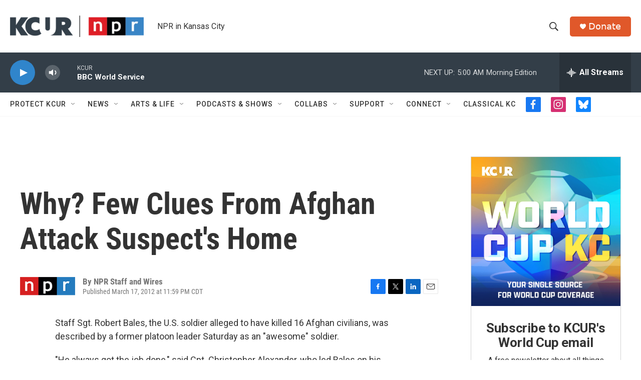

--- FILE ---
content_type: text/html; charset=utf-8
request_url: https://www.google.com/recaptcha/api2/aframe
body_size: 269
content:
<!DOCTYPE HTML><html><head><meta http-equiv="content-type" content="text/html; charset=UTF-8"></head><body><script nonce="sJOO3jg5N2Ur7ZXRKaXzlQ">/** Anti-fraud and anti-abuse applications only. See google.com/recaptcha */ try{var clients={'sodar':'https://pagead2.googlesyndication.com/pagead/sodar?'};window.addEventListener("message",function(a){try{if(a.source===window.parent){var b=JSON.parse(a.data);var c=clients[b['id']];if(c){var d=document.createElement('img');d.src=c+b['params']+'&rc='+(localStorage.getItem("rc::a")?sessionStorage.getItem("rc::b"):"");window.document.body.appendChild(d);sessionStorage.setItem("rc::e",parseInt(sessionStorage.getItem("rc::e")||0)+1);localStorage.setItem("rc::h",'1769757595303');}}}catch(b){}});window.parent.postMessage("_grecaptcha_ready", "*");}catch(b){}</script></body></html>